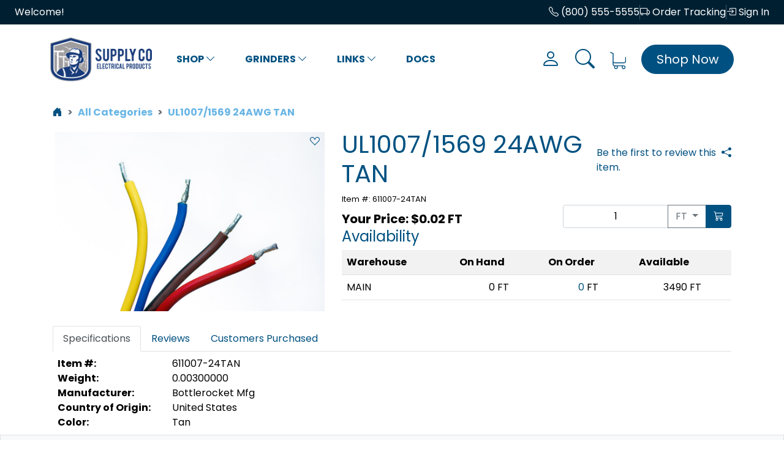

--- FILE ---
content_type: text/html; charset=utf-8
request_url: https://demo.advantageerp.com/shop/item/611007-24TAN/UL10071569-24AWG-TAN
body_size: 17268
content:

<!DOCTYPE html>
<html lang="en">
<head id="ctl00_Head1"><meta charset="utf-8" /><meta http-equiv="X-UA-Compatible" content="IE=edge" /><meta name="viewport" content="width=device-width, initial-scale=1" /><title>
	UL1007/1569 24AWG TAN
</title><meta name="description" content="Item #611007-24TAN - UL1007/1569 24AWG TAN" /><meta name="keywords" content="611007-24TAN,UL1007/1569 24AWG TAN" /><meta name="theme-color" content="#ffffff" /><link rel="apple-touch-icon" sizes="180x180" href="/_assets/app-icons/apple-touch-icon.png?v=JymrEkYv3n" /><link rel="icon" type="image/png" href="/_assets/app-icons/favicon-32x32.png?v=JymrEkYv3n" sizes="32x32" /><link rel="icon" type="image/png" href="/_assets/app-icons/favicon-16x16.png?v=JymrEkYv3n" sizes="16x16" /><link rel="manifest" href="/_assets/app-icons/manifest.json?v=JymrEkYv3n" /><link rel="mask-icon" href="/_assets/app-icons/safari-pinned-tab.svg?v=JymrEkYv3n" color="#be1d2c" /><link rel="shortcut icon" href="/_assets/app-icons/favicon.ico?v=JymrEkYv3n" />
    <!-- Main CSS -->
    <link href="/_assets/css/theme-core.min.css" rel="stylesheet" /><link href="/_assets/css/theme-custom.min.css" rel="stylesheet" />
    <!-- Icons -->
    <link rel="stylesheet" href="https://cdn.jsdelivr.net/npm/bootstrap-icons@1.9.1/font/bootstrap-icons.css" />
    <!-- Fonts -->
    <link rel="preconnect" href="https://fonts.googleapis.com" /><link rel="preconnect" href="https://fonts.gstatic.com" crossorigin="" /><link href="https://fonts.googleapis.com/css2?family=Poppins:ital,wght@0,400;0,700;1,400;1,700&amp;display=swap" rel="stylesheet" />

    <script src="https://code.jquery.com/jquery-3.6.0.min.js" integrity="sha256-/xUj+3OJU5yExlq6GSYGSHk7tPXikynS7ogEvDej/m4=" crossorigin="anonymous"></script>
    <script src="https://code.jquery.com/ui/1.12.1/jquery-ui.min.js" integrity="sha256-VazP97ZCwtekAsvgPBSUwPFKdrwD3unUfSGVYrahUqU=" crossorigin="anonymous"></script>

    
   <link rel="stylesheet" type="text/css"  href="/_assets/plugins/flexslider/css/flexslider.css" />
   <script src="/_assets/bundles/item.min.js?v=20250602154617"></script>
    <script type="text/javascript">
        var gItemId = '6fccd8cc-600e-4f37-bace-6dded9fca513';
    </script>
    
<!-- Global site tag (gtag.js) - Google Analytics -->
<script async src="https://www.googletagmanager.com/gtag/js?id=G-NMJLRLLMXT"></script>
<script>
    window.dataLayer = window.dataLayer || [];
    function gtag() { dataLayer.push(arguments); }
    gtag('js', new Date());

    gtag('config', 'G-NMJLRLLMXT');
</script>
<!-- Google Tag Manager -->
<script>
    (function (w, d, s, l, i) {
        w[l] = w[l] || []; w[l].push({
            'gtm.start':
                new Date().getTime(), event: 'gtm.js'
        }); var f = d.getElementsByTagName(s)[0],
            j = d.createElement(s), dl = l != 'dataLayer' ? '&l=' + l : ''; j.async = true; j.src =
                'https://www.googletagmanager.com/gtm.js?id=' + i + dl; f.parentNode.insertBefore(j, f);
    })(window, document, 'script', 'dataLayer', 'GTM-PND2J67');</script>
<!-- End Google Tag Manager --><link href="https://demo.advantageerp.com/shop/item/611007-24tan/ul10071569-24awg-tan" rel="canonical" /></head>
<body>
    <!-- Google Tag Manager (noscript) -->
<noscript>
    <iframe src="https://www.googletagmanager.com/ns.html?id=GTM-PND2J67"
            height="0" width="0" style="display:none;visibility:hidden"></iframe>
</noscript>
<!-- End Google Tag Manager (noscript) -->
<form method="post" action="./UL10071569-24AWG-TAN?id=611007-24TAN" id="aspnetForm">
<div class="aspNetHidden">
<input type="hidden" name="__VIEWSTATE" id="__VIEWSTATE" value="MbSYQmIWKBD6gq5awpwTasWSUPqjMsNzxgz+d6+/2wGglZRD7rp+FjB1ZZ0d8bv0/lfZAPjF4hMmaNSNCo6e0eFYeozsjeeqvDXE6TYBVOO85cUoT/iEkrLBLrnYrZ571ADluORhxo4vU9Cv3X1+B1o0G5mmMNoFeFOoiPP7ihoehNDrUET/Ye6dNZtgqN589pwC9AibMyIZCUWwMvw7ByrtVeDGnzCFX1LzFhjCoOqdwUbn7OF57yUR7At3lPgrrPBpSWCYgC5Il91UajfqO2IhcokPUAQavo1ss63/iHBD0JBEZHC6crU3kkp8hV+/+GaQ0dAkqwOzycedKiU5d9y3oncgkfU6CUuomectJlHS50XXSp+sxqTrOsjgO9+pGMRp43cgtHKDOPQSqIgZhg==" />
</div>

<div class="aspNetHidden">

	<input type="hidden" name="__VIEWSTATEGENERATOR" id="__VIEWSTATEGENERATOR" value="465722A4" />
	<input type="hidden" name="__VIEWSTATEENCRYPTED" id="__VIEWSTATEENCRYPTED" value="" />
</div>
        
        <main class="page-wrapper">
            <header>
                <div class="container-fluid bg-banner-darkblue text-white d-none d-md-block px-2 px-lg-4 py-2">
                    <div class="d-flex justify-content-between">
                        <div>
                            
                                    <span>Welcome!</span>
                                
                        </div>
                        <div class="hstack gap-3">
                            
                            
                            <a href="tel:8005555555" class="text-white"><i class="bi bi-telephone"></i> (800) 555-5555</a>
                            <div class="vr"></div>
                            <a href="/account/dashboard.aspx" class="text-white"><i class="bi bi-truck"></i> Order Tracking</a>
                            <div class="vr"></div>
                            
                                    <a href="/login.aspx?returnUrl=%2fshop%2fitem%2f611007-24TAN%2fUL10071569-24AWG-TAN" class="text-white"><i class="bi bi-box-arrow-in-right"></i> Sign In</a>
                                

                        </div>

                    </div>
                </div>

                <div class="container py-2" id="mainmenu-container">
                    <nav class="navbar navbar-expand-md" aria-label="Supply Co">
                        <div class="container-fluid px-0">
                            <a class="navbar-brand order-1 order-md-0" href="/">
                                <img src="/_assets/images/logo_demo.png" class="img-fluid" style="max-height: 72px;" /></a>
                            <div class="collapse navbar-collapse" id="main_navbar">
                                <ul class="navbar-nav mb-2 mb-md-0 text-center align-items-center nav-fill  flex-nowrap">
                                    
                                            
                                            
<li class="dropdown nav-item px-3 has-megamenu">
    <a  data-bs-toggle="dropdown" aria-expanded="false" href="javascript:;" class="nav-link text-uppercase fw-bold">Shop <i class="bi bi-chevron-down"></i></a>
    <div class="dropdown-menu px-2 px-lg-4 py-2 py-lg-4 drop-panel-arrow megamenu shadow">
        <div class="row flex-nowrap">
            <div class='col-lg-12 col-md-12 col-sm-12'>
                <div style="column-count:4">
                    
                            <div>
                            <ul class="panel-menu-title list-unstyled"><li><a id="ctl00_rptMainMenu_ctl00_PanelMenuItem_rptItems1_ctl00_lnkNode" tabindex="-1" class="text-black" href="/shop/catalog/adhesives">Adhesives</a></li></ul>
                            <ul class="panel-menu-items list-unstyled">
                                
                            </ul>
                            </div>
                        
                            <div>
                            <ul class="panel-menu-title list-unstyled"><li><a id="ctl00_rptMainMenu_ctl00_PanelMenuItem_rptItems1_ctl01_lnkNode" tabindex="-1" class="text-black" href="/shop/catalog/cable">Cable</a></li></ul>
                            <ul class="panel-menu-items list-unstyled">
                                <li><a id="ctl00_rptMainMenu_ctl00_PanelMenuItem_rptItems1_ctl01_rptSubItems_ctl00_lnkSubNode" tabindex="-1" class="text-black" href="/shop/catalog/cable/cable-tools">Cable Tools</a></li><li><a id="ctl00_rptMainMenu_ctl00_PanelMenuItem_rptItems1_ctl01_rptSubItems_ctl01_lnkSubNode" tabindex="-1" class="text-black" href="/shop/catalog/cable/coax">Coax</a></li><li><a id="ctl00_rptMainMenu_ctl00_PanelMenuItem_rptItems1_ctl01_rptSubItems_ctl02_lnkSubNode" tabindex="-1" class="text-black" href="/shop/catalog/cable/electrical">Electrical</a></li><li><a id="ctl00_rptMainMenu_ctl00_PanelMenuItem_rptItems1_ctl01_rptSubItems_ctl03_lnkSubNode" tabindex="-1" class="text-black" href="/shop/catalog/cable/diagrams">Diagrams</a></li>
                            </ul>
                            </div>
                        
                            <div>
                            <ul class="panel-menu-title list-unstyled"><li><a id="ctl00_rptMainMenu_ctl00_PanelMenuItem_rptItems1_ctl02_lnkNode" tabindex="-1" class="text-black" href="/shop/catalog/connectors">Connectors</a></li></ul>
                            <ul class="panel-menu-items list-unstyled">
                                
                            </ul>
                            </div>
                        
                            <div>
                            <ul class="panel-menu-title list-unstyled"><li><a id="ctl00_rptMainMenu_ctl00_PanelMenuItem_rptItems1_ctl03_lnkNode" tabindex="-1" class="text-black" href="/shop/catalog/crimp-tools">Crimp Tools</a></li></ul>
                            <ul class="panel-menu-items list-unstyled">
                                
                            </ul>
                            </div>
                        
                            <div>
                            <ul class="panel-menu-title list-unstyled"><li><a id="ctl00_rptMainMenu_ctl00_PanelMenuItem_rptItems1_ctl04_lnkNode" tabindex="-1" class="text-black" href="/shop/catalog/grinders">Grinders</a></li></ul>
                            <ul class="panel-menu-items list-unstyled">
                                <li><a id="ctl00_rptMainMenu_ctl00_PanelMenuItem_rptItems1_ctl04_rptSubItems_ctl00_lnkSubNode" tabindex="-1" class="text-black" href="/shop/catalog/grinders/industrial-grade">Industrial Grade</a></li><li><a id="ctl00_rptMainMenu_ctl00_PanelMenuItem_rptItems1_ctl04_rptSubItems_ctl01_lnkSubNode" tabindex="-1" class="text-black" href="/shop/catalog/grinders/professional-grade">Professional Grade</a></li>
                            </ul>
                            </div>
                        
                            <div>
                            <ul class="panel-menu-title list-unstyled"><li><a id="ctl00_rptMainMenu_ctl00_PanelMenuItem_rptItems1_ctl05_lnkNode" tabindex="-1" class="text-black" href="/shop/catalog/janitorial-supplies">Janitorial Supplies</a></li></ul>
                            <ul class="panel-menu-items list-unstyled">
                                
                            </ul>
                            </div>
                        
                            <div>
                            <ul class="panel-menu-title list-unstyled"><li><a id="ctl00_rptMainMenu_ctl00_PanelMenuItem_rptItems1_ctl06_lnkNode" tabindex="-1" class="text-black" href="/shop/catalog/pliers">Pliers</a></li></ul>
                            <ul class="panel-menu-items list-unstyled">
                                <li><a id="ctl00_rptMainMenu_ctl00_PanelMenuItem_rptItems1_ctl06_rptSubItems_ctl00_lnkSubNode" tabindex="-1" class="text-black" href="/shop/catalog/pliers/needle-nose">Needle Nose</a></li><li><a id="ctl00_rptMainMenu_ctl00_PanelMenuItem_rptItems1_ctl06_rptSubItems_ctl01_lnkSubNode" tabindex="-1" class="text-black" href="/shop/catalog/pliers/standard">Standard</a></li>
                            </ul>
                            </div>
                        
                            <div>
                            <ul class="panel-menu-title list-unstyled"><li><a id="ctl00_rptMainMenu_ctl00_PanelMenuItem_rptItems1_ctl07_lnkNode" tabindex="-1" class="text-black" href="/shop/catalog/safety-supplies">Safety Supplies</a></li></ul>
                            <ul class="panel-menu-items list-unstyled">
                                
                            </ul>
                            </div>
                        
                </div>
                
            </div>
            <div class='d-none'  >
                    <h5 class=""><a href="/shop/featured.aspx">Featured Items</a></h5>
          			<div class="vstack gap-2 ">
                                                
                            <div class="carousel slide menu-catalog-featured" data-bs-ride="carousel" data-interval="4000">
                                <div class="carousel-inner">
                                    
                                </div><!-- End Carousel Inner -->                               
                            </div><!-- /.carousel -->
                        
                        <div class="list-group"><a href="/shop/featured" class="list-group-item list-group-item-action d-flex justify-content-between align-items-start"><span>View more featured items</span><i class="bi bi-chevron-right"></i></a></div>
          			</div>

                </div>
        </div>
    </div>
</li>
                                        
                                            
<li class="dropdown nav-item px-0 px-xl-3 ">
        <a id="ctl00_rptMainMenu_ctl01_DropDownMenuItem_lnkNode" class="nav-link text-uppercase fw-bold" aria-haspopup="true" aria-expanded="false" role="button" data-bs-toggle="dropdown" href="javascript:void(0);">Grinders <i id="ctl00_rptMainMenu_ctl01_DropDownMenuItem_spanCaret" class="bi bi-chevron-down"></i></a>
        
                <ul class="dropdown-menu dropdown-menu-center drop-panel-arrow shadow">
            
                <li class="dropdown-submenu">
                    
                    <a id="ctl00_rptMainMenu_ctl01_DropDownMenuItem_rptSub_1_DropDownSubMenuItem_0_lnkNode_0" class="dropdown-item text-black" data-bs-toggle="dropdown" aria-haspopup="true" aria-expanded="false" href="javascript:void(0);">Industrial Grade <i id="ctl00_rptMainMenu_ctl01_DropDownMenuItem_rptSub_1_DropDownSubMenuItem_0_spanCaret_0" class="bi bi-chevron-right"></i></a>
    <ul id="ctl00_rptMainMenu_ctl01_DropDownMenuItem_rptSub_1_DropDownSubMenuItem_0_ulSubMenu_0" class="dropdown-menu submenu dropend" aria-labelledby="ctl00_rptMainMenu_ctl01_DropDownMenuItem_rptSub_1_DropDownSubMenuItem_0_lnkNode_0">
        
                <li>
                    <a id="ctl00_rptMainMenu_ctl01_DropDownMenuItem_rptSub_1_DropDownSubMenuItem_0_rptSub_0_lnkNode_0" tabindex="-1" class="dropdown-item" href="/shop/catalog/grinders/industrial-grade/cordless">Cordless</a>
                </li>
            
                <li>
                    <a id="ctl00_rptMainMenu_ctl01_DropDownMenuItem_rptSub_1_DropDownSubMenuItem_0_rptSub_0_lnkNode_1" tabindex="-1" class="dropdown-item" href="/shop/catalog/grinders/industrial-grade/handheld">Handheld</a>
                </li>
            
                <li>
                    <a id="ctl00_rptMainMenu_ctl01_DropDownMenuItem_rptSub_1_DropDownSubMenuItem_0_rptSub_0_lnkNode_2" tabindex="-1" class="dropdown-item" href="/shop/catalog/grinders/industrial-grade/mountable">Mountable</a>
                </li>
            
    </ul>


                </li>
            
                <li class="dropdown-submenu">
                    <a id="ctl00_rptMainMenu_ctl01_DropDownMenuItem_rptSub_1_lnkNode_1" tabindex="-1" class="dropdown-item" href="/shop/catalog/grinders/professional-grade">Professional Grade</a>
                    
                </li>
            
                </ul>
            
</li>

                                            
                                        
                                            
                                            
<li class="dropdown nav-item px-3 has-megamenu">
    <a  data-bs-toggle="dropdown" aria-expanded="false" href="javascript:;" class="nav-link text-uppercase fw-bold">Links <i class="bi bi-chevron-down"></i></a>
    <div class="dropdown-menu px-2 px-lg-4 py-2 py-lg-4 drop-panel-arrow megamenu shadow">
        <div class="row flex-nowrap">
            <div class='col-xl-9 col-md-8 col-sm-12'>
                <div style="column-count:2">
                    
                            <div>
                            <ul class="panel-menu-title list-unstyled"><li><a id="ctl00_rptMainMenu_ctl02_PanelMenuItem_rptItems1_ctl00_lnkNode" tabindex="-1" class="text-black" href="/shop/brands">Our Brands</a></li></ul>
                            <ul class="panel-menu-items list-unstyled">
                                
                            </ul>
                            </div>
                        
                            <div>
                            <ul class="panel-menu-title list-unstyled"><li><a id="ctl00_rptMainMenu_ctl02_PanelMenuItem_rptItems1_ctl01_lnkNode" tabindex="-1" class="text-black" href="/shop/collection/my-new-collection">Acme Diagrams</a></li></ul>
                            <ul class="panel-menu-items list-unstyled">
                                
                            </ul>
                            </div>
                        
                            <div>
                            <ul class="panel-menu-title list-unstyled"><li><a id="ctl00_rptMainMenu_ctl02_PanelMenuItem_rptItems1_ctl02_lnkNode" tabindex="-1" class="text-black" href="/shop/diagrams">All Diagrams</a></li></ul>
                            <ul class="panel-menu-items list-unstyled">
                                
                            </ul>
                            </div>
                        
                            <div>
                            <ul class="panel-menu-title list-unstyled"><li><a id="ctl00_rptMainMenu_ctl02_PanelMenuItem_rptItems1_ctl03_lnkNode" tabindex="-1" class="text-black" href="/shop/search.aspx?term=green">Green Cable</a></li></ul>
                            <ul class="panel-menu-items list-unstyled">
                                
                            </ul>
                            </div>
                        
                            <div>
                            <ul class="panel-menu-title list-unstyled"><li><a id="ctl00_rptMainMenu_ctl02_PanelMenuItem_rptItems1_ctl04_lnkNode" tabindex="-1" class="text-black" href="/shop/search.aspx?term=striped">Striped Cable</a></li></ul>
                            <ul class="panel-menu-items list-unstyled">
                                
                            </ul>
                            </div>
                        
                            <div>
                            <ul class="panel-menu-title list-unstyled"><li><a id="ctl00_rptMainMenu_ctl02_PanelMenuItem_rptItems1_ctl05_lnkNode" tabindex="-1" class="text-black">Submenu</a></li></ul>
                            <ul class="panel-menu-items list-unstyled">
                                <li><a id="ctl00_rptMainMenu_ctl02_PanelMenuItem_rptItems1_ctl05_rptSubItems_ctl00_lnkSubNode" tabindex="-1" class="text-black" href="/view/about.aspx">Item 1</a></li><li><a id="ctl00_rptMainMenu_ctl02_PanelMenuItem_rptItems1_ctl05_rptSubItems_ctl01_lnkSubNode" tabindex="-1" class="text-black" href="/view/test.aspx">Item 2</a></li><li><a id="ctl00_rptMainMenu_ctl02_PanelMenuItem_rptItems1_ctl05_rptSubItems_ctl02_lnkSubNode" tabindex="-1" class="text-black" href="/shop/catalog/cable">Cable</a></li><li><a id="ctl00_rptMainMenu_ctl02_PanelMenuItem_rptItems1_ctl05_rptSubItems_ctl03_lnkSubNode" tabindex="-1" class="text-black">my thing</a></li>
                            </ul>
                            </div>
                        
                            <div>
                            <ul class="panel-menu-title list-unstyled"><li><a id="ctl00_rptMainMenu_ctl02_PanelMenuItem_rptItems1_ctl06_lnkNode" tabindex="-1" class="text-black" href="/shop/collection/item-collection">Item Collection</a></li></ul>
                            <ul class="panel-menu-items list-unstyled">
                                
                            </ul>
                            </div>
                        
                </div>
                
            </div>
            <div class='col-xl-3 col-md-4 col-sm-12 text-center'  >
                    <h5 class=""><a href="/shop/featured.aspx">Featured Items</a></h5>
          			<div class="vstack gap-2 ">
                                                
                            <div class="carousel slide menu-catalog-featured" data-bs-ride="carousel" data-interval="4000">
                                <div class="carousel-inner">
                                    
                                            <div class='carousel-item active'>
                                                <a href='/shop/featured/item/123%2f8A4WHTSP/38-A4-WHITE-SPOOLED'><img src="../../../_assets/images/products/1238A4WHTSP/network-connector-494646_1920.jpg?width=254&height=144&scale=both" class="img-responsive center-block" alt="123/8A4WHTSP"></a>
                                                <h4><small>3/8 A4 WHITE SPOOLED</small></h4>
                                                <div class="d-flex justify-content-between align-items-start">
                                                    <button class="btn btn-primary add-to-cart" type="button" data-id="97f6801c-f859-4eef-ac2b-d04bc6982014" data-warehouse="8f379987-179b-4e84-8a9e-1a9a3ec606c6" data-um="FT" data-qty="1"><i class="bi bi-cart3"></i> Add To Cart</button>
                                                    <button class="btn btn-outline-secondary add-to-favorites" type="button" data-id="97f6801c-f859-4eef-ac2b-d04bc6982014"><i class="bi bi-suit-heart"></i> Favorites</button>
                                                </div>
                                            </div><!-- End Item -->
                                        
                                            <div class='carousel-item'>
                                                <a href='/shop/featured/item/613271-16GRN%2fYEL/UL3271-16(26)-GREEN-STRIPE-YELLOW'><img src="../../../_assets/images/products/613271-16GRNYEL/network-cables-499789_1920.jpg?width=254&height=144&scale=both" class="img-responsive center-block" alt="613271-16GRN/YEL"></a>
                                                <h4><small>UL3271 16(26) GREEN STRIPE YELLOW</small></h4>
                                                <div class="d-flex justify-content-between align-items-start">
                                                    <button class="btn btn-primary add-to-cart" type="button" data-id="c48a22a0-e07c-499b-9721-17ad4f7584e6" data-warehouse="8f379987-179b-4e84-8a9e-1a9a3ec606c6" data-um="FT" data-qty="1"><i class="bi bi-cart3"></i> Add To Cart</button>
                                                    <button class="btn btn-outline-secondary add-to-favorites" type="button" data-id="c48a22a0-e07c-499b-9721-17ad4f7584e6"><i class="bi bi-suit-heart"></i> Favorites</button>
                                                </div>
                                            </div><!-- End Item -->
                                        
                                            <div class='carousel-item'>
                                                <a href='/shop/featured/item/ION+163.0ICLRSP/3MM-IONOMER-CLEAR'><img src="../../../_assets/images/products/ION%201630ICLRSP/adhesive-pen-574016_1920.jpg?width=254&height=144&scale=both" class="img-responsive center-block" alt="ION 163.0ICLRSP"></a>
                                                <h4><small>3MM IONOMER CLEAR</small></h4>
                                                <div class="d-flex justify-content-between align-items-start">
                                                    <button class="btn btn-primary add-to-cart" type="button" data-id="8ac978a4-dc00-4e4f-8397-d8e9cc3a696b" data-warehouse="8f379987-179b-4e84-8a9e-1a9a3ec606c6" data-um="FT" data-qty="1"><i class="bi bi-cart3"></i> Add To Cart</button>
                                                    <button class="btn btn-outline-secondary add-to-favorites" type="button" data-id="8ac978a4-dc00-4e4f-8397-d8e9cc3a696b"><i class="bi bi-suit-heart"></i> Favorites</button>
                                                </div>
                                            </div><!-- End Item -->
                                        
                                            <div class='carousel-item'>
                                                <a href='/shop/featured/item/121%2f8A4MBLKSP/18-A4M-BLACK-MED%3b-SPL'><img src="../../../_assets/images/products/12/ethernet-1302083_1920.jpg?width=254&height=144&scale=both" class="img-responsive center-block" alt="121/8A4MBLKSP"></a>
                                                <h4><small>1/8 A4M BLACK MED; SPL</small></h4>
                                                <div class="d-flex justify-content-between align-items-start">
                                                    <button class="btn btn-primary add-to-cart" type="button" data-id="db9e0dbb-83cd-493f-950d-1d046dc3af53" data-warehouse="8f379987-179b-4e84-8a9e-1a9a3ec606c6" data-um="FT" data-qty="1"><i class="bi bi-cart3"></i> Add To Cart</button>
                                                    <button class="btn btn-outline-secondary add-to-favorites" type="button" data-id="db9e0dbb-83cd-493f-950d-1d046dc3af53"><i class="bi bi-suit-heart"></i> Favorites</button>
                                                </div>
                                            </div><!-- End Item -->
                                        
                                            <div class='carousel-item'>
                                                <a href='/shop/featured/item/611061-24WHT/UL1061-24AWG-WHITE'><img src="../../../_assets/images/products/61GP/cables-1080555_1920.jpg?width=254&height=144&scale=both" class="img-responsive center-block" alt="611061-24WHT"></a>
                                                <h4><small>UL1061 24AWG WHITE</small></h4>
                                                <div class="d-flex justify-content-between align-items-start">
                                                    <button class="btn btn-primary add-to-cart" type="button" data-id="da9f3bd7-3541-445a-93e9-a70ca82f0508" data-warehouse="8f379987-179b-4e84-8a9e-1a9a3ec606c6" data-um="FT" data-qty="1"><i class="bi bi-cart3"></i> Add To Cart</button>
                                                    <button class="btn btn-outline-secondary add-to-favorites" type="button" data-id="da9f3bd7-3541-445a-93e9-a70ca82f0508"><i class="bi bi-suit-heart"></i> Favorites</button>
                                                </div>
                                            </div><!-- End Item -->
                                        
                                            <div class='carousel-item'>
                                                <a href='/shop/featured/item/1000-7/Test-Item-7'><img src="../../../_assets/images/products/30/cable-541068_1920.jpg?width=254&height=144&scale=both" class="img-responsive center-block" alt="1000-7"></a>
                                                <h4><small>Test Item 7</small></h4>
                                                <div class="d-flex justify-content-between align-items-start">
                                                    <button class="btn btn-primary add-to-cart" type="button" data-id="5320209b-5b4f-4274-bab3-e0f392d6a5bd" data-warehouse="8f379987-179b-4e84-8a9e-1a9a3ec606c6" data-um="EA" data-qty="1"><i class="bi bi-cart3"></i> Add To Cart</button>
                                                    <button class="btn btn-outline-secondary add-to-favorites" type="button" data-id="5320209b-5b4f-4274-bab3-e0f392d6a5bd"><i class="bi bi-suit-heart"></i> Favorites</button>
                                                </div>
                                            </div><!-- End Item -->
                                        
                                </div><!-- End Carousel Inner -->                               
                            </div><!-- /.carousel -->
                        
                        <div class="list-group"><a href="/shop/featured" class="list-group-item list-group-item-action d-flex justify-content-between align-items-start"><span>View more featured items</span><i class="bi bi-chevron-right"></i></a></div>
          			</div>

                </div>
        </div>
    </div>
</li>
                                        
                                            
<li class="dropdown nav-item px-0 px-xl-3 ">
        <a id="ctl00_rptMainMenu_ctl03_DropDownMenuItem_lnkNode" class="nav-link text-uppercase fw-bold" aria-haspopup="true" aria-expanded="false" role="button" href="/documents">Docs </a>
        
</li>

                                            
                                        

                                    <!-- Sales Menu -->
                                    

                                </ul>
                                <!-- Cart Total -->
                            </div>
                            <div class="text-center d-block d-md-none order-0 ">
                                <a href="#offcanvas-main-menu" data-bs-toggle="offcanvas" aria-controls="offcanvas-main-menu" title="Toggle menu" class="btn btn-link fs-1" role="button"><i class="bi bi-list"></i></a>
                            </div>
                            <div class="dropdown position-static me-2 me-lg-4 order-2">
                                <a data-bs-toggle="dropdown" id="search-dropdown" aria-expanded="false" href="javascript:;" class="fs-2" title="Search"><i class="bi bi-search"></i></a>
                                <div class="dropdown-menu px-2 px-lg-4 py-2 py-lg-4 w-100 shadow" data-bs-popper="none">
                                    <div role="form">
                                        <input type="search" class="form-control keyword-search" id="search-header" placeholder="Type to search" autofocus="autofocus" />
                                    </div>
                                </div>
                            </div>
                            <a href="/account/dashboard.aspx" title="Your account" class="fs-2 me-2 me-lg-4  d-none d-md-block"><i class="bi bi-person"></i></a>
                            <a href="/shop/cart.aspx" title="View shopping cart" class="position-relative fs-2 me-2 me-lg-4 order-2 order-md-3"><svg id="icon-cart"><use xlink:href="#cart-icon-svg" /></svg><span class="cart-total-items fs-6 position-absolute text-gold pt-1 bg-white top-0 start-50">0</span></a>
                            <a href="/shop/default.aspx" title="Shop home" class="btn btn-lg btn-primary px-2 px-lg-4 rounded-pill text-white d-none d-md-block order-0 order-md-4">Shop Now</a>
                            <svg display="none" xml:space="preserve">
                                <symbol viewBox="0 0 451 485" id="cart-icon-svg">
                                    <g transform="matrix(1 0 0 1 225.73 242.98)">
                                        <path style="stroke: none; stroke-width: 1; stroke-dasharray: none; stroke-linecap: butt; stroke-dashoffset: 0; stroke-linejoin: miter; stroke-miterlimit: 4; fill: currentColor; fill-rule: nonzero; opacity: 1;" transform=" translate(-242.48, -242.48)" d="M 145.005 318.355 h 268.9 c 29.7 0 53.8 -24.2 53.8 -53.8 v -113.3 c 0 -6.6 -5.4 -12 -12 -12 s -12 5.4 -12 12 v 113.2 c 0 16.5 -13.4 29.8 -29.8 29.8 h -268.9 c -16.5 0 -29.8 -13.4 -29.8 -29.8 v -66.7 v -74.6 v -9.7 v -70.2 c 0 -0.4 0 -0.8 -0.1 -1.3 c 0 -0.1 0 -0.2 0 -0.3 c 0 -0.3 -0.1 -0.6 -0.1 -0.8 s -0.1 -0.5 -0.2 -0.7 c 0 -0.1 -0.1 -0.3 -0.1 -0.4 c -0.1 -0.3 -0.2 -0.5 -0.3 -0.7 c 0 -0.1 -0.1 -0.2 -0.1 -0.4 c -0.1 -0.2 -0.2 -0.4 -0.3 -0.7 c -0.1 -0.1 -0.1 -0.3 -0.2 -0.4 c -0.1 -0.2 -0.2 -0.4 -0.3 -0.5 c -0.1 -0.2 -0.2 -0.3 -0.3 -0.5 c -0.1 -0.1 -0.2 -0.3 -0.3 -0.4 c -0.1 -0.2 -0.3 -0.4 -0.4 -0.6 c -0.1 -0.1 -0.2 -0.2 -0.2 -0.3 c -0.2 -0.2 -0.3 -0.4 -0.5 -0.6 c -0.1 -0.1 -0.2 -0.1 -0.2 -0.2 c -0.2 -0.2 -0.4 -0.4 -0.6 -0.6 c -0.1 -0.1 -0.2 -0.2 -0.3 -0.2 c -0.2 -0.2 -0.4 -0.3 -0.6 -0.5 c -0.2 -0.1 -0.4 -0.3 -0.7 -0.4 c -0.1 -0.1 -0.2 -0.1 -0.3 -0.2 c -0.4 -0.2 -0.8 -0.4 -1.1 -0.6 l -74.1 -31 c -6.1 -2.6 -13.1 0.3 -15.7 6.4 c -2.6 6 0.3 13.1 6.4 15.7 l 66.5 28.1 v 62.3 v 9.7 v 74.6 v 66.7 v 84.3 c 0 28.2 21.7 51.3 49.3 53.6 c -5.6 8.4 -8.9 18.5 -8.9 29.4 c 0 29.3 23.9 53.2 53.2 53.2 s 53.2 -23.9 53.2 -53.2 c 0 -10.8 -3.2 -20.8 -8.7 -29.2 h 127.3 c -5.5 8.4 -8.7 18.4 -8.7 29.2 c 0 29.3 23.9 53.2 53.2 53.2 s 53.2 -23.9 53.2 -53.2 s -23.9 -53.2 -53.2 -53.2 h -256 c -16.5 0 -29.8 -13.4 -29.8 -29.8 v -39.5 C 123.705 314.955 134.005 318.355 145.005 318.355 z M 213.905 431.755 c 0 16.1 -13.1 29.2 -29.2 29.2 s -29.2 -13.1 -29.2 -29.2 s 13.1 -29.2 29.2 -29.2 S 213.905 415.655 213.905 431.755 z M 430.105 431.755 c 0 16.1 -13.1 29.2 -29.2 29.2 s -29.2 -13.1 -29.2 -29.2 s 13.1 -29.2 29.2 -29.2 S 430.105 415.655 430.105 431.755 z" stroke-linecap="round" />
                                    </g>
                                </symbol>
                            </svg>
                        </div>
                    </nav>
                </div>
                <!-- Mobile Main Menu /Offcanvas menu -->
                <div class="offcanvas offcanvas-start" tabindex="-1" id="offcanvas-main-menu" aria-labelledby="offcanvas-main-menu-label" data-bs-scroll="false" data-bs-backdrop="false">
                    <div class="offcanvas-header">
                        <h5 class="offcanvas-title" id="offcanvas-main-menu-label">Main Menu</h5>
                        <button type="button" class="btn-close text-reset" data-bs-dismiss="offcanvas" aria-label="Close"></button>
                    </div>
                    <div class="offcanvas-body">
                        <!--  Sign in/out, register -->
                        <div class="d-flex justify-content-between align-items-center mb-3">
                            
                                    <a href="/login.aspx?returnUrl=%2fshop%2fitem.aspx%3fid%3d611007-24TAN" class="btn btn-primary px-3">LOG IN</a>
                                    <a href="/register.aspx" class="btn btn-outline-primary px-3">REGISTER</a>
                                
                        </div>

                        
                        <div class="list-group list-group-flush">
                            
                                    <a class="list-group-item list-group-item-action text-uppercase fw-bold toggle-submenu" href="/shop/default.aspx">Shop</a>
                                    
                                            <div class="list-group list-group-flush collapse ps-2">
                                        
                                            <a class="list-group-item list-group-item-action text-uppercase fw-bold" href="/shop/catalog/adhesives">Adhesives</a>
                                        
                                            <a class="list-group-item list-group-item-action text-uppercase fw-bold" href="/shop/catalog/cable">Cable</a>
                                        
                                            <a class="list-group-item list-group-item-action text-uppercase fw-bold" href="/shop/catalog/connectors">Connectors</a>
                                        
                                            <a class="list-group-item list-group-item-action text-uppercase fw-bold" href="/shop/catalog/crimp-tools">Crimp Tools</a>
                                        
                                            <a class="list-group-item list-group-item-action text-uppercase fw-bold" href="/shop/catalog/grinders">Grinders</a>
                                        
                                            <a class="list-group-item list-group-item-action text-uppercase fw-bold" href="/shop/catalog/janitorial-supplies">Janitorial Supplies</a>
                                        
                                            <a class="list-group-item list-group-item-action text-uppercase fw-bold" href="/shop/catalog/pliers">Pliers</a>
                                        
                                            <a class="list-group-item list-group-item-action text-uppercase fw-bold" href="/shop/catalog/safety-supplies">Safety Supplies</a>
                                        </div>
                                
                                    <a class="list-group-item list-group-item-action text-uppercase fw-bold toggle-submenu" href="/shop/catalog/grinders">Grinders</a>
                                    
                                            <div class="list-group list-group-flush collapse ps-2">
                                        
                                            <a class="list-group-item list-group-item-action text-uppercase fw-bold" href="/shop/catalog/grinders/industrial-grade">Industrial Grade</a>
                                        
                                            <a class="list-group-item list-group-item-action text-uppercase fw-bold" href="/shop/catalog/grinders/professional-grade">Professional Grade</a>
                                        </div>
                                
                                    <a class="list-group-item list-group-item-action text-uppercase fw-bold toggle-submenu" href="">Links</a>
                                    
                                            <div class="list-group list-group-flush collapse ps-2">
                                        
                                            <a class="list-group-item list-group-item-action text-uppercase fw-bold" href="/shop/brands">Our Brands</a>
                                        
                                            <a class="list-group-item list-group-item-action text-uppercase fw-bold" href="/shop/collection/my-new-collection">Acme Diagrams</a>
                                        
                                            <a class="list-group-item list-group-item-action text-uppercase fw-bold" href="/shop/diagrams">All Diagrams</a>
                                        
                                            <a class="list-group-item list-group-item-action text-uppercase fw-bold" href="/shop/search.aspx?term=green">Green Cable</a>
                                        
                                            <a class="list-group-item list-group-item-action text-uppercase fw-bold" href="/shop/search.aspx?term=striped">Striped Cable</a>
                                        
                                            <a class="list-group-item list-group-item-action text-uppercase fw-bold" href="">Submenu</a>
                                        
                                            <a class="list-group-item list-group-item-action text-uppercase fw-bold" href="/shop/collection/item-collection">Item Collection</a>
                                        </div>
                                
                                    <a class="list-group-item list-group-item-action text-uppercase fw-bold " href="/documents">Docs</a>
                                    
                                            <div class="list-group list-group-flush collapse ps-2">
                                        </div>
                                
                        </div>
                    </div>
                </div>
            </header>
            <!--Main Page Content-->
            
            <div class="container px-2 px-lg-3 py-2">
                <a class="no-cookies" style="display: none;" href="//www.wikihow.com/Enable-Cookies-in-Your-Internet-Web-Browser/" target="_blank">You must have cookies enabled for the site to work properly.</a>
                
    <div style="margin-top: 10px;font-weight: bold;">
        
        <nav aria-label="breadcrumb">
        <ol class="breadcrumb">
            <li class="breadcrumb-item"><a href="/" class="text-gray-700"><i class="bi bi-house-door-fill"></i></a></li>
    
            <li class='breadcrumb-item'><a href='/shop/catalog.aspx' class='text-powderblue'>All Categories</a></li>
    
            <li class='breadcrumb-item active'><span class='text-powderblue'>UL1007/1569 24AWG TAN</span></li>
    
        </ol>
        </nav>
    
    </div>
    <input type="hidden" name="ctl00$ContentPlaceHolder1$hdnItemId" id="hdnItemId" value="6fccd8cc-600e-4f37-bace-6dded9fca513" />
    <span id="ctl00_ContentPlaceHolder1_lblBaseMsrp" class="lblBaseMsrp d-none">0.00</span>
    <span id="ctl00_ContentPlaceHolder1_lblBaseCustomer" class="lblBaseCustomer d-none">0.02</span>
    <div class="row" itemscope itemtype="http://schema.org/Product">
        <div class="col-sm-5 position-relative">
            
            

<div>
        
               <div id="slider" class="flexslider" style="margin-bottom:0;">
                <ul class="slides">
            
                <li class="slider-zoom"><img id="img_main" title="Zoom" class="img-fluid  item-image-list-main" src="/_assets/images/products/61GP/cables-1080555_1920.jpg" alt="product image 1" /></li>
            
                </ul>
            </div>
            
        
</div>

<script type="text/javascript">
   
        var img = document.getElementById('img_main');
        img.onload = function () {
            var width = img.naturalWidth;
            var m = width < 800 ? 2 : 1;
            if(width >= 400)
                $('.slider-zoom').zoom({ magnify: m });
        }
        
</script>
            <div class="position-absolute top-0 end-0 pe-4 pt-2">
                <a href="#" class="toggle-favorites-with-folder favorite-item" data-id='6fccd8cc-600e-4f37-bace-6dded9fca513' data-isfavorite='False'><i class="bi bi-suit-heart"></i></a>
            </div>
        </div>
        <div class="col-sm-7">
            <div class="d-md-flex justify-content-between align-items-center">
                <h1 itemprop="name">UL1007/1569 24AWG TAN</h1>
                <div class="d-flex mb-1">
                    
<a href="/shop/item-review.aspx?id=6fccd8cc-600e-4f37-bace-6dded9fca513">Be the first to review this item.</a>

                    
<div class="dropdown no-print">
  <a href="#" class="" data-bs-toggle="dropdown" aria-haspopup="true" aria-expanded="false"><i class="bi bi-share-fill"></i></a>
  <ul class="dropdown-menu dropdown-menu-end">
    <li><a class="share-link-window dropdown-item" href="https://facebook.com/sharer.php?u=https%3A%2F%2Fdemo.advantageerp.com%2Fshop%2Fitem%2F611007-24tan%2Ful10071569-24awg-tan&title=UL1007%2F1569%2024AWG%20TAN&picture=https%3A%2F%2Fdemo.advantageerp.com%2F_assets%2Fimages%2Fproducts%2F61GP%2Fcables-1080555_1920.jpg"><i class="bi bi-facebook"></i> Facebook</a></li>
    <li><a class="share-link-window dropdown-item" href="https://twitter.com/intent/tweet?url=https%3A%2F%2Fdemo.advantageerp.com%2Fshop%2Fitem%2F611007-24tan%2Ful10071569-24awg-tan&text=UL1007%2F1569%2024AWG%20TAN&via="><i class="bi bi-twitter"></i> Twitter</a></li>
    <li><a class="share-link-window dropdown-item" href="http://pinterest.com/pin/create/button/?url=https%3A%2F%2Fdemo.advantageerp.com%2Fshop%2Fitem%2F611007-24tan%2Ful10071569-24awg-tan&description=UL1007%2F1569%2024AWG%20TAN&media=https%3A%2F%2Fdemo.advantageerp.com%2F_assets%2Fimages%2Fproducts%2F61GP%2Fcables-1080555_1920.jpg"><i class="bi bi-pinterest"></i> Pinterest</a></li>
    <li><a class="dropdown-item" href="mailto:?subject=UL1007%2F1569%2024AWG%20TAN&body=https%3A%2F%2Fdemo.advantageerp.com%2Fshop%2Fitem%2F611007-24tan%2Ful10071569-24awg-tan"><i class="bi bi-envelope"></i> Email</a></li>
    <li role="separator" class="dropdown-divider"></li>
    <li><a class="share-link-print dropdown-item" href='#'><i class="bi bi-printer"></i> Print</a></li>
  </ul>
</div>
<script type="text/javascript">
    $(function () {
        $(".share-link-print").click(function (e) {
            e.preventDefault();
            window.print();
        });
        $(".share-link-window").click(function (e) {
            var url = $(this).attr("href");
            var width = $(window).width();
            if (width > 800) {
                var x = width / 2 - 600 / 2;
                var y = $(window).height() / 2 - 450 / 2;
                window.open(url, "sharewin", "height=485,width=600,left=" + x + ",top=" + y + ",location=0,menubar=0,status=0,titlebar=0");

            } else {
                window.open(url, "_blank");
            }
            e.preventDefault();
        });
    });
</script>
                </div>
                
            </div>
            <div style="font-size:small;">
                Item #: <span itemprop="sku">611007-24TAN</span>  
                
                
                <meta itemprop="itemCondition" content="new" />
                <meta itemprop="productID" content='' />                            
                <meta itemprop="mpn" content='611007-24TAN' />
                <meta itemprop="brand" content='' />
                <meta itemprop="category" content='' />
                <meta itemprop="image" content="https://demo.advantageerp.com/_assets/images/products/61GP/cables-1080555_1920.jpg" />
            </div>
            <div itemprop="description">
                
                
            </div>

            <div class="d-flex align-items-center justify-content-between">
                <div class="fw-bold mt-2 text-black fs-5" itemprop="offers" itemscope="" itemtype="http://schema.org/Offer">
                    <meta itemprop="priceCurrency" content="USD" />
                    <meta itemprop="price" content="0.02" />
                    Your Price: <span class="lblCustomerPrice">$0.02 FT</span>
                </div>
                
                <div id="item-purchase-standalone">
                    

    <div class="input-group" style="max-width:275px;">
        <input type="text" class='form-control text-center atcm_qtya56ae22b-8b93-4851-b65f-d343c97aa5d1' value="1" />
            <button type="button" class='btn btn-outline-secondary dropdown-toggle atcm_ddbtna56ae22b-8b93-4851-b65f-d343c97aa5d1' data-bs-toggle="dropdown" data-um='FT'>FT <span class="caret"></span></button>
            <ul class="dropdown-menu dropdown-menu-end" role="menu">
                
                        <li><a href="#" class="atcm_umlnk dropdown-item" data-id='6fccd8cc-600e-4f37-bace-6dded9fca513' data-value='1.00000000' data-um='FT' data-index='a56ae22b-8b93-4851-b65f-d343c97aa5d1'>FT (1 FT = 1 FT) </a></li>
                    
                        <li><a href="#" class="atcm_umlnk dropdown-item" data-id='6fccd8cc-600e-4f37-bace-6dded9fca513' data-value='1000.00000000' data-um='M' data-index='a56ae22b-8b93-4851-b65f-d343c97aa5d1'>M (1 M = 1000 FT) </a></li>
                    
            </ul>
        <a href="#" class="btn btn-primary atcm_addtocart" data-id='6fccd8cc-600e-4f37-bace-6dded9fca513' data-index='a56ae22b-8b93-4851-b65f-d343c97aa5d1' data-key='8f379987-179b-4e84-8a9e-1a9a3ec606c6'><i class="bi bi-cart3"></i></a>
        
    </div>
    
 
                </div>
            </div>
           

<script type="text/javascript">
    function ShowIncoming(element, url, title) {
        var data = '<iframe src="' + url + '" style="width:100%;border:none;" />';
        bootbox.dialog({
            message: data,
            title: title,
            buttons: {
                success: {
                    label: "Done",
                    className: "btn-success",
                    callback: function () {
                    }
                }
            }
        });

    }
</script>
<div id="pnlAvailability">
	
    <h4>Availability</h4>
    
    <div>
		<table class="table table-striped cart-grid-table" id="ctl00_ContentPlaceHolder1_itemStockStatus1_gridView1">
			<tr>
				<th scope="col">Warehouse</th><th class="hidden-xs" scope="col">On Hand</th><th class="hidden-xs" scope="col">On Order</th><th class="hidden-xs" scope="col">Available</th>
			</tr><tr>
				<td>MAIN</td><td class="text-center hidden-xs">
                    0 FT
                </td><td class="text-center hidden-xs">
                    <a id="ctl00_ContentPlaceHolder1_itemStockStatus1_gridView1_ctl02_lnkIncomingStock" title="Incoming Stock" href="javascript:void(0)">0</a>  FT
                </td><td class="text-center hidden-xs">
                    3490  FT
                </td>
			</tr>
		</table>
	</div>
    

</div>



        </div>
    </div>
    <div class="row">
        <div class="col-sm-12" style="padding-top:20px;">
            

<script type="text/javascript">
    $(function () {
        $('.nav-item-tabs a').click(function (e) {
            e.preventDefault();
            $(this).tab('show');
        });
    });
</script>

<ul class="nav nav-tabs nav-item-tabs " id="nav-items-tabs" role="tablist">
    <li id="ctl00_ContentPlaceHolder1_ItemTabs1_tabSpecs" class="nav-item"><a href="#Specs" class="nav-link active">Specifications</a></li>
    <li id="ctl00_ContentPlaceHolder1_ItemTabs1_tabReviews" class="nav-item"><a href="#Reviews" class="nav-link">Reviews</a></li>
    <li id="ctl00_ContentPlaceHolder1_ItemTabs1_tabAlsoPurchased" class="nav-item"><a href="#AlsoPurchased" class="nav-link">Customers Purchased</a></li>
    
    
    
    
</ul>


<div class="tab-content pt-2 ps-2" id="content-item-tabs">

    <div id="Specs" class="tab-pane fade active show">
        
                <div class="row">
                    <div class="col-sm-6 col-lg-3 col-xl-2 fw-bold">
                        Item #: </div>
                    <div class="col-sm-6 col-lg-3 col-xl-3">611007-24TAN</div>
                </div>
            
                <div class="row">
                    <div class="col-sm-6 col-lg-3 col-xl-2 fw-bold">
                        Weight: </div>
                    <div class="col-sm-6 col-lg-3 col-xl-3">0.00300000</div>
                </div>
            
                <div class="row">
                    <div class="col-sm-6 col-lg-3 col-xl-2 fw-bold">
                        Manufacturer: </div>
                    <div class="col-sm-6 col-lg-3 col-xl-3">Bottlerocket Mfg</div>
                </div>
            
                <div class="row">
                    <div class="col-sm-6 col-lg-3 col-xl-2 fw-bold">
                        Country of Origin: </div>
                    <div class="col-sm-6 col-lg-3 col-xl-3">United States</div>
                </div>
            
                <div class="row">
                    <div class="col-sm-6 col-lg-3 col-xl-2 fw-bold">
                        Color: </div>
                    <div class="col-sm-6 col-lg-3 col-xl-3">Tan</div>
                </div>
            
    </div>

    <div id="Reviews" class="tab-pane fade">
        <div class="clearfix">
            <div id="ctl00_ContentPlaceHolder1_ItemTabs1_divWriteAReview" class="pull-right">
                <a href="/shop/item-review.aspx?id=6fccd8cc-600e-4f37-bace-6dded9fca513" class="btn btn-sm btn-default"><i class="fa fa-pencil"></i> Write a review</a>
            </div>
            
            <div id="ctl00_ContentPlaceHolder1_ItemTabs1_pnlNoReviews">
	
                No reviews yet for this item.
            
</div>
        </div>
    </div>

    <div id="AlsoPurchased" class="tab-pane fade">
        
      
<script type="text/javascript">
    $(function () {
        $('#carousel_53dde3dd-35cc-4e0e-837a-93d48e4cf3ea').carousel({
            interval: 0
        });
    });
</script>


        
        <div id="carousel_53dde3dd-35cc-4e0e-837a-93d48e4cf3ea" class="carousel carousel-dark  slide multi-item-carousel">
            <div class="carousel-inner">
    
            <div class="carousel-item active"><div class="row">    
            <div class="col-sm-3 col py-3">
                
<!-- Begin Item -->

<div class="card card-hover mx-auto h-100 position-relative" style="width: 18rem;">
    <div class="position-absolute px-2 py-2">
        <div>
            
            
        </div>
    </div>
    <img src='../../../_assets/images/products/61GP/cables-1080555_1920.jpg?width=350&height=350&resize=both' class="card-img-top" alt='611007-18BLK' title='611007-18BLK'>
    <div class="card-body pt-0">
        <h5 class="mb-0 card-title" itemprop="name">UL1007/1569 18AWG BLACK</h5>
        <small><a class="stretched-link" title="View product details" href='/shop/item/611007-18BLK/UL10071569-18AWG-BLACK'>Item # 611007-18BLK</a></small>
    </div>
</div>
<!-- End Item -->

            </div>
                  
            
      
    
                
            <div class="col-sm-3 col py-3">
                
<!-- Begin Item -->

<div class="card card-hover mx-auto h-100 position-relative" style="width: 18rem;">
    <div class="position-absolute px-2 py-2">
        <div>
            
            
        </div>
    </div>
    <img src='../../../_assets/images/products/61GP/cables-1080555_1920.jpg?width=350&height=350&resize=both' class="card-img-top" alt='611007-18WHT' title='611007-18WHT'>
    <div class="card-body pt-0">
        <h5 class="mb-0 card-title" itemprop="name">UL1007/1569 18AWG WHITE</h5>
        <small><a class="stretched-link" title="View product details" href='/shop/item/611007-18WHT/UL10071569-18AWG-WHITE'>Item # 611007-18WHT</a></small>
    </div>
</div>
<!-- End Item -->

            </div>
                  
            
      
    
                
            <div class="col-sm-3 col py-3">
                
<!-- Begin Item -->

<div class="card card-hover mx-auto h-100 position-relative" style="width: 18rem;">
    <div class="position-absolute px-2 py-2">
        <div>
            
            
        </div>
    </div>
    <img src='../../../_assets/images/products/61GP/cables-1080555_1920.jpg?width=350&height=350&resize=both' class="card-img-top" alt='611007-24BLU-LT' title='611007-24BLU-LT'>
    <div class="card-body pt-0">
        <h5 class="mb-0 card-title" itemprop="name">UL1007/1569 24AWG LIGHT BLUE</h5>
        <small><a class="stretched-link" title="View product details" href='/shop/item/611007-24BLU-LT/UL10071569-24AWG-LIGHT-BLUE'>Item # 611007-24BLU-LT</a></small>
    </div>
</div>
<!-- End Item -->

            </div>
                  
            
      
    
                
            <div class="col-sm-3 col py-3">
                
<!-- Begin Item -->

<div class="card card-hover mx-auto h-100 position-relative" style="width: 18rem;">
    <div class="position-absolute px-2 py-2">
        <div>
            
            
        </div>
    </div>
    <img src='../../../_assets/images/products/61S/gn5010.jpg?width=350&height=350&resize=both' class="card-img-top" alt='611007-24ORG/BLK' title='611007-24ORG/BLK'>
    <div class="card-body pt-0">
        <h5 class="mb-0 card-title" itemprop="name">UL1007/1569 24AWG ORANGE STRIPE BLACK</h5>
        <small><a class="stretched-link" title="View product details" href='/shop/item/611007-24ORG%2fBLK/UL10071569-24AWG-ORANGE-STRIPE-BLACK'>Item # 611007-24ORG/BLK</a></small>
    </div>
</div>
<!-- End Item -->

            </div>
            </div></div>      
            <div class="carousel-item"><div class="row">
      
    
                
            <div class="col-sm-3 col py-3">
                
<!-- Begin Item -->

<div class="card card-hover mx-auto h-100 position-relative" style="width: 18rem;">
    <div class="position-absolute px-2 py-2">
        <div>
            
            
        </div>
    </div>
    <img src='../../../_assets/images/products/61GP/cables-1080555_1920.jpg?width=350&height=350&resize=both' class="card-img-top" alt='611007-24PNK' title='611007-24PNK'>
    <div class="card-body pt-0">
        <h5 class="mb-0 card-title" itemprop="name">UL1007/1569 24AWG PINK</h5>
        <small><a class="stretched-link" title="View product details" href='/shop/item/611007-24PNK/UL10071569-24AWG-PINK'>Item # 611007-24PNK</a></small>
    </div>
</div>
<!-- End Item -->

            </div>
                  
            
      
    
                
            <div class="col-sm-3 col py-3">
                
<!-- Begin Item -->

<div class="card card-hover mx-auto h-100 position-relative" style="width: 18rem;">
    <div class="position-absolute px-2 py-2">
        <div>
            
            
        </div>
    </div>
    <img src='../../../_assets/images/products/61S/gn5010.jpg?width=350&height=350&resize=both' class="card-img-top" alt='611007-24RED/BLK' title='611007-24RED/BLK'>
    <div class="card-body pt-0">
        <h5 class="mb-0 card-title" itemprop="name">UL1007/1569 24AWG RED STRIPE BLACK</h5>
        <small><a class="stretched-link" title="View product details" href='/shop/item/611007-24RED%2fBLK/UL10071569-24AWG-RED-STRIPE-BLACK'>Item # 611007-24RED/BLK</a></small>
    </div>
</div>
<!-- End Item -->

            </div>
                  
            
      
    
                
            <div class="col-sm-3 col py-3">
                
<!-- Begin Item -->

<div class="card card-hover mx-auto h-100 position-relative" style="width: 18rem;">
    <div class="position-absolute px-2 py-2">
        <div>
            
            
        </div>
    </div>
    <img src='../../../_assets/images/products/61S/gn5010.jpg?width=350&height=350&resize=both' class="card-img-top" alt='611007-24WHT/GRY' title='611007-24WHT/GRY'>
    <div class="card-body pt-0">
        <h5 class="mb-0 card-title" itemprop="name">UL1007/1569 24AWG WHITE STRIPE GRAY</h5>
        <small><a class="stretched-link" title="View product details" href='/shop/item/611007-24WHT%2fGRY/UL10071569-24AWG-WHITE-STRIPE-GRAY'>Item # 611007-24WHT/GRY</a></small>
    </div>
</div>
<!-- End Item -->

            </div>
                  
            
      
    
                
            <div class="col-sm-3 col py-3">
                
<!-- Begin Item -->

<div class="card card-hover mx-auto h-100 position-relative" style="width: 18rem;">
    <div class="position-absolute px-2 py-2">
        <div>
            
            
        </div>
    </div>
    <img src='../../../_assets/images/products/61S/gn5010.jpg?width=350&height=350&resize=both' class="card-img-top" alt='611007-24WHT/ORG' title='611007-24WHT/ORG'>
    <div class="card-body pt-0">
        <h5 class="mb-0 card-title" itemprop="name">UL1007/1569 24AWG WHITE STRIPE ORANGE</h5>
        <small><a class="stretched-link" title="View product details" href='/shop/item/611007-24WHT%2fORG/UL10071569-24AWG-WHITE-STRIPE-ORANGE'>Item # 611007-24WHT/ORG</a></small>
    </div>
</div>
<!-- End Item -->

            </div>
            </div></div>      
            <div class="carousel-item"><div class="row">
      
    
                
            <div class="col-sm-3 col py-3">
                
<!-- Begin Item -->

<div class="card card-hover mx-auto h-100 position-relative" style="width: 18rem;">
    <div class="position-absolute px-2 py-2">
        <div>
            
            
        </div>
    </div>
    <img src='../../../_assets/images/products/61GP/cables-1080555_1920.jpg?width=350&height=350&resize=both' class="card-img-top" alt='611007-26BRN' title='611007-26BRN'>
    <div class="card-body pt-0">
        <h5 class="mb-0 card-title" itemprop="name">UL1007/1569 26AWG BROWN</h5>
        <small><a class="stretched-link" title="View product details" href='/shop/item/611007-26BRN/UL10071569-26AWG-BROWN'>Item # 611007-26BRN</a></small>
    </div>
</div>
<!-- End Item -->

            </div>
                  
            
      
    
                
            <div class="col-sm-3 col py-3">
                
<!-- Begin Item -->

<div class="card card-hover mx-auto h-100 position-relative" style="width: 18rem;">
    <div class="position-absolute px-2 py-2">
        <div>
            
            
        </div>
    </div>
    <img src='../../../_assets/images/products/61GP/cables-1080555_1920.jpg?width=350&height=350&resize=both' class="card-img-top" alt='611007-26RED' title='611007-26RED'>
    <div class="card-body pt-0">
        <h5 class="mb-0 card-title" itemprop="name">UL1007/1569 26AWG RED</h5>
        <small><a class="stretched-link" title="View product details" href='/shop/item/611007-26RED/UL10071569-26AWG-RED'>Item # 611007-26RED</a></small>
    </div>
</div>
<!-- End Item -->

            </div>
                  
            
      
    
                
            <div class="col-sm-3 col py-3">
                
<!-- Begin Item -->

<div class="card card-hover mx-auto h-100 position-relative" style="width: 18rem;">
    <div class="position-absolute px-2 py-2">
        <div>
            
            
        </div>
    </div>
    <img src='../../../_assets/images/products/61GP/cables-1080555_1920.jpg?width=350&height=350&resize=both' class="card-img-top" alt='611061-24BLK' title='611061-24BLK'>
    <div class="card-body pt-0">
        <h5 class="mb-0 card-title" itemprop="name">UL1061 24AWG BLACK</h5>
        <small><a class="stretched-link" title="View product details" href='/shop/item/611061-24BLK/UL1061-24AWG-BLACK'>Item # 611061-24BLK</a></small>
    </div>
</div>
<!-- End Item -->

            </div>
            </div></div>      
            
      
    
        </div><!-- close inner -->
        
              <button class="carousel-control-prev" type="button" data-bs-target='#carousel_53dde3dd-35cc-4e0e-837a-93d48e4cf3ea' data-bs-slide="prev">
                <span class="carousel-control-prev-icon" aria-hidden="true"></span>
                <span class="visually-hidden">Previous</span>
              </button>
              <button class="carousel-control-next" type="button" data-bs-target='#carousel_53dde3dd-35cc-4e0e-837a-93d48e4cf3ea' data-bs-slide="next">
                <span class="carousel-control-next-icon" aria-hidden="true"></span>
                <span class="visually-hidden">Next</span>
              </button>
       
    </div><!-- close carousel -->
            
    
           
    </div>

    <div id="RelatedItem" class="tab-pane fade">
        <div class="row" style="margin: 0px;">
            <div class="col-xs-12">
                
<script type="text/javascript">
    $(function () {
        $('#carousel_8937d35c-bf08-4f35-8bb3-3ef38438cd6f').carousel({
            interval: 0
        });
    });
</script>


            </div>
        </div>
    </div>

    <div id="Diagrams" class="tab-pane fade">
        <div class="row" style="margin: 0px;">
            <div class="col-xs-12">
                

<script type="text/javascript">
    $(function () {
        $('#carousel_055a8339-611e-483f-8956-5ed02ed64fb0').carousel({
            interval: 0
        });
    });
</script>

            </div>
        </div>
    </div>

    <div id="Videos" class="tab-pane fade">
        <div class="row" style="margin: 0px;">
            <div class="col-xs-12">
                
<script type="text/javascript">
    $(function () {
        $('#carousel_64391b36-520a-4a59-9de4-518554854695').carousel({
            interval: 0
            });
    });
</script>
<script src="/_assets/bundles/video.min.js?v=20250602154618"></script>
<input type="hidden" id="video-display-popup" value="false" />

            </div>
        </div>
    </div>

    <div id="ItemDocuments" class="tab-pane fade">
        <div class="row row-cols-auto">
                
            </div>
        
    </div>
</div>

        </div>
    </div>

            </div>
            <!--End Main Page Content-->
        </main>
        <footer class="bottom-nav bg-light border border-top border-border-gray">
            <div class="container px-2 px-lg-3 py-2 py-lg-4">
                <div class="bottom-nav-inner center-block">
                    <div id="footer1" class="row">
                        <div class="col-md-12">
                            <div class="row">
                                <div class="col-md-3" style="text-align: left;">
                                    
    <div>
<h4>Quick Links</h4>                                    <ul class="list-unstyled list-footer-links">                                        <li><a href="/shop/default.aspx">Shop</a></li>                                        <li><a href="/contact.aspx">Contact Us</a></li>                                        <li><a href="/view/about.aspx">About Us</a></li> <li><a href="/our-team">Our Team</a></li>                                        <li><a href="/news/default.aspx">News</a></li>                                        <li><a href="/register.aspx">Register</a></li>                                                                          </ul>
</div>
                                </div>
                                <div class="col-md-3" style="text-align: left;">
                                    <h4>Latest News & Events</h4>
                                    <ul class="list-unstyled news-simple-list  list-footer-links">
        <li><a id="ctl00_NewsSimpleList_rptNewsItems_ctl01_lnkNews" href="../../../news/view/end-of-year-sale-on-now.aspx">End of Year Sale on Now!</a>
        </li>
    
        <li><a id="ctl00_NewsSimpleList_rptNewsItems_ctl02_lnkNews" href="../../../news/view/updated-menu.aspx">Updated Menu</a>
        </li>
    
        <li><a id="ctl00_NewsSimpleList_rptNewsItems_ctl03_lnkNews" href="../../../news/view/test-news-item.aspx">test news item</a>
        </li>
    
        <li><a id="ctl00_NewsSimpleList_rptNewsItems_ctl04_lnkNews" href="../../../news/view/labor-day-sale.aspx">Thanksgiving Day Sales</a>
        </li>
    
        <li><a id="ctl00_NewsSimpleList_rptNewsItems_ctl05_lnkNews" href="../../../news/view/another-milestone.aspx">Another Milestone!!!</a>
        </li>
    </ul>
        <a href="/news/">More ...</a>
    


                                </div>
                                <div class="col-md-3" style="text-align: left;">
                                    
    <div>
<h4>Contact Us</h4>                                    <address>                                      <strong>Advantage Software Solutions, LLC</strong><br>                                      111 East 5600 South, Suite 220<br>                                      Murray, UT 84107<br>                                      <abbr title="Phone">P:</abbr> (801) 892-9550                                    </address>
</div>

                                </div>
                                <div class="col-md-3" style="text-align: left;">
                                    
    <div>
<h4>Connect With Us</h4>                                    <ul class="list-inline mb-3">                                        <li class="list-inline-item"><a href="#"><i class="bi bi-facebook"></i></a></li>                                        <li class="list-inline-item"><a href="#"><i class="bi bi-instagram"></i></a></li>                                        <li class="list-inline-item"><a href="#"><i class="bi bi-twitter"></i></a></li>                                                                              <li class="list-inline-item"><a href="#"><i class="bi bi-youtube"></i></a></li>                                    </ul>                                    <h4>Newsletter Signup</h4>
<div class="">
  <div class="mb-3">
   <label class="visually-hidden" for="newsletter-email">Email address</label>                                            
  <div class="input-group">
     <input id="newsletter-email" class="form-control email" placeholder="name@example.com" type="email" novalidate="">                                                <button type="submit" class="btn btn-outline-secondary" id="newsletter-btn"><i class="bi bi-envelope-paper"></i></button>                                           </div>                                        </div>                                    </div>
</div>

                                </div>
                            </div>
                        </div>
                    </div>
                </div>
            </div>
        </footer>
        
<div class="footer-nav bg-banner-darkblue">
    <div class="container">
        <div class="footer-nav-inner d-flex justify-content-between align-items-start py-2 text-white" style="font-size: .7em;">
            <div>
                &copy;&nbsp;Copyright 2026  Advantage Software Solutions, LLC ALL RIGHTS RESERVED
            </div>
            <div class="h-stack">
                <a href="/view/privacy-policy.aspx" class="text-white">Privacy Policy</a>
                 <div class="vr mx-2"></div>
                <a href="/view/cookies.aspx" class="text-white">Cookies</a>
                 <div class="vr mx-2"></div>
                <a href="/terms-of-use.aspx" class="text-white">Terms of Use</a>
            </div>
        </div>
    </div>
</div>
<div class="cookie-banner" style="display:none;">
  <p>
    We use cookies to personalize and enhance your experience on this site. By continuing to use the site, you agree to our use of cookies as described in our <a href="/view/privacy-policy.aspx">privacy policy</a>.
  </p>
  <a class="cookie-close" href="#"><i class="bi bi-close"></i></a>
</div>
        <a href="#0" class="cd-top"><i class="bi bi-chevron-up"></i></a>
        
<div id="session-countdown-popup" style="display:none;" title="">
    <p>
        You will be logged out in <span class="session-countdown-seconds"></span> seconds.
    </p>
    <p style="font-weight:bold">
        Do you want to stay signed in?
    </p>
</div>

<script type="text/javascript">
    var gSessionInterval;
    var gSessionWarningTimer;
    var gSessionLogoutTimer;
    var gSessionTimeout;
    function SessionExpireAlert(timeout) {
        gSessionTimeout = timeout;
        var seconds = timeout / 1000;
        $(".session-countdown-seconds").html(seconds);
        if (gSessionInterval) clearInterval(gSessionInterval);
        if (gSessionWarningTimer) clearTimeout(gSessionWarningTimer);
        if (gSessionLogoutTimer) clearTimeout(gSessionLogoutTimer);
        gSessionInterval = setInterval(function () {
            seconds--;
            $(".session-countdown-seconds").html(seconds);
        }, 1000);
        gSessionWarningTimer = setTimeout(function () {
            //show dialog
                bootbox.dialog({
                title: 'Session Expiring',
                message: $("#session-countdown-popup").html(),
                buttons: {
                    ok: {
                        label: "Yes, keep me signed in",
                        className: "btn-primary",
                        callback: function () {
                            SessionRenewSession();
                        }
                    },
                    cancel: {
                        label: "No, sign me out",
                        className: "btn-default",
                        callback: function () { SessionExpireSession();}
                    }
                }
            });
        }, timeout - 45 * 1000); //show 45 seconds before expiration
        gSessionLogoutTimer = setTimeout(function () {
            SessionExpireSession();
        }, timeout);
    };
    function SessionExpireSession() {
        window.location = '/logout.aspx?r=' + escape(document.location.pathname) + '&msg=' + escape("Your session on the site has expired and you have been automatically logged out. Please login again to continue." );
    }
    function SessionRenewSession() {
        $.post("/modules/services/keep-session-alive.ashx", null, function () {
            //restart timer
            SessionExpireAlert(gSessionTimeout);
        });
    }
</script>

        
        
    

<script type="text/javascript">
//<![CDATA[
$('.cart-total-money').html('$0.00');$('.cart-total-items').hide();//]]>
</script>
</form>
    <script src="https://cdn.jsdelivr.net/npm/bootstrap@5.0.1/dist/js/bootstrap.bundle.min.js" integrity="sha384-gtEjrD/SeCtmISkJkNUaaKMoLD0//ElJ19smozuHV6z3Iehds+3Ulb9Bn9Plx0x4" crossorigin="anonymous"></script>
    <script src="/_assets/bundles/theme-plugins.min.js"></script>
    <script src="/_assets/bundles/theme-app.min.js"></script>
    
    
    <script async type='text/javascript' src='https://static.klaviyo.com/onsite/js/klaviyo.js?company_id=X55jBs'></script>
    
</body>
</html>


--- FILE ---
content_type: application/javascript
request_url: https://demo.advantageerp.com/_assets/bundles/video.min.js?v=20250602154618
body_size: 1042
content:
function GetVideoDuration(n,t){$.ajax({type:"GET",url:"https://www.googleapis.com/youtube/v3/videos?id="+n+"&key=AIzaSyCmAbw76P-q8eQkQuRVBrwcauCfCD0K1k8&part=contentDetails",success:function(n){var i=n.items[0].contentDetails.duration,r=i.match(/\d+/g);i.indexOf("M")>=0&&i.indexOf("H")==-1&&i.indexOf("S")==-1&&(r=[0,r[0],0]);i.indexOf("H")>=0&&i.indexOf("M")==-1&&(r=[r[0],0,r[1]]);i.indexOf("H")>=0&&i.indexOf("M")==-1&&i.indexOf("S")==-1&&(r=[r[0],0,0]);i=0;r.length==3&&(i=i+parseInt(r[0])*3600,i=i+parseInt(r[1])*60,i=i+parseInt(r[2]));r.length==2&&(i=i+parseInt(r[0])*60,i=i+parseInt(r[1]));r.length==1&&(i=i+parseInt(r[0]));var e=Math.floor(i/3600),u=Math.floor(i%3600/60),f=Math.floor(i%3600%60);$(t).html(u+"m "+f+"s")}})}$(function(){$(document).on("click",".video-list-carousel-play",function(n){var r,e;n.preventDefault();var t=$(this).attr("data-vid"),i=$(this).attr("data-title"),u=$(this).attr("data-description"),f=$("#video-display-popup").val()==="true";f?(r='<iframe id="player1" src="https://www.youtube.com/embed/'+t+'?enablejsapi=1" width="100%" height="320" frameborder="0" webkitallowfullscreen mozallowfullscreen allowfullscreen><\/iframe>',r+="<h4>"+i+"<\/h4><div>"+u+'<\/div><small>Length: <span class="player-video-length small"><\/span><\/small>',e=bootbox.dialog({title:i,message:r}),setTimeout(function(){GetVideoDuration(t,".bootbox .player-video-length")},500)):($(".player-container-title").html(i),$(".player-container-description").html(u),$(".player-container").html('<iframe id="player1" src="https://www.youtube.com/embed/'+t+'?enablejsapi=1" width="100%" height="320" frameborder="0" webkitallowfullscreen mozallowfullscreen allowfullscreen><\/iframe>'),GetVideoDuration(t,".player-video-length"),$(".player-div").show("slow"))});$(document).on("click",".player-close",function(n){$(".player-div").hide("fast");n.preventDefault()})});